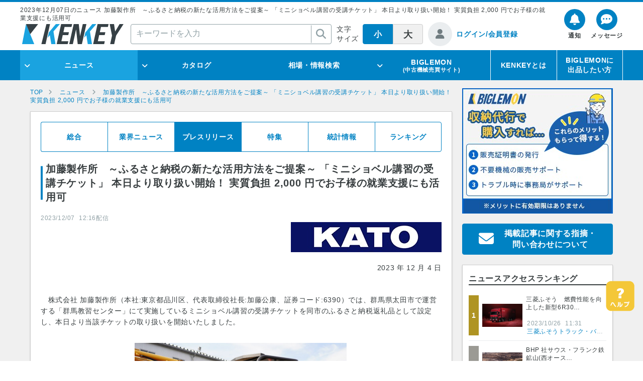

--- FILE ---
content_type: text/html; charset=utf-8
request_url: https://www.google.com/recaptcha/api2/aframe
body_size: 175
content:
<!DOCTYPE HTML><html><head><meta http-equiv="content-type" content="text/html; charset=UTF-8"></head><body><script nonce="051F5kmZzlfj5WKws9F6mg">/** Anti-fraud and anti-abuse applications only. See google.com/recaptcha */ try{var clients={'sodar':'https://pagead2.googlesyndication.com/pagead/sodar?'};window.addEventListener("message",function(a){try{if(a.source===window.parent){var b=JSON.parse(a.data);var c=clients[b['id']];if(c){var d=document.createElement('img');d.src=c+b['params']+'&rc='+(localStorage.getItem("rc::a")?sessionStorage.getItem("rc::b"):"");window.document.body.appendChild(d);sessionStorage.setItem("rc::e",parseInt(sessionStorage.getItem("rc::e")||0)+1);localStorage.setItem("rc::h",'1769632259282');}}}catch(b){}});window.parent.postMessage("_grecaptcha_ready", "*");}catch(b){}</script></body></html>

--- FILE ---
content_type: text/css
request_url: https://d289wie5hi244g.cloudfront.net/css/static/news/article/detail.css?id=b53a80c1096ce299ec9f60bf00811cb83546d5ca
body_size: 8088
content:
@charset "UTF-8";
/* ==========================================================================
	color
========================================================================== */
/* 価格 */
/* テキスト */
/* リンク */
/* BackGround */
/* borderCommon */
/* borderFrom */
/* ==========================================================================
	mixin
========================================================================== */
/* ==========================================================================
	goTop
========================================================================== */
.c-goTop {
  position: fixed;
  bottom: 24px;
  right: 24px;
  width: 60px;
  height: 60px;
  border-radius: 4px;
  background-color: #0082c3;
  z-index: 100;
  transition: opacity 0.3s;
  cursor: pointer;
}
.c-goTop::before {
  position: absolute;
  top: 50%;
  left: 50%;
  transform: translate(-50%, -50%);
  font-family: "Font Awesome 5 Free";
  font-size: 3.6rem;
  font-weight: 700;
  content: "\f106";
  color: white;
}
.c-goTop:hover {
  opacity: 0.6;
  filter: alpha(opacity=60);
}

@media (max-width: 768px) {
  .c-goTop {
    bottom: 16px;
    right: 16px;
    width: 60px;
    height: 60px;
  }
  .c-goTop::before {
    font-size: 3.2rem;
  }
}
/* ==========================================================================
    linkArrow
========================================================================== */
.c-linkArrow__box {
  box-sizing: border-box;
  position: relative;
  font-size: 1.4rem;
}
.c-linkArrow__box > .c-linkArrow {
  position: absolute;
  top: 20px;
  right: 20px;
}

.c-linkArrow {
  transition: color 0.3s;
  font-weight: bold;
  text-decoration: none;
}
.c-linkArrow:hover {
  text-decoration: underline;
}
.c-linkArrow::after, .c-linkArrow::before {
  display: inline-block;
  font-family: "Font Awesome 5 Free";
  font-weight: 900;
  color: #0082c3;
  transition: color 0.3s;
}
.c-linkArrow--internal:before {
  content: "\f107";
  margin-right: 6px;
}
.c-linkArrow--outside:before {
  content: "\f105";
  margin-right: 6px;
}
.c-linkArrow--external:before {
  content: "\f35d";
  margin-right: 6px;
}

@media (max-width: 768px) {
  .c-linkArrow__box {
    padding-bottom: 100px;
  }
  .c-linkArrow__box > .c-linkArrow {
    box-sizing: border-box;
    top: auto;
    right: auto;
    left: 50%;
    transform: translateX(-50%);
    bottom: 20px;
    width: calc(100% - 30px);
    max-width: 340px;
    margin: auto;
    padding: 15px;
    text-align: center;
    border: 1px solid #0082c3;
    border-radius: 4px;
  }
  .c-linkArrow__box > .c-linkArrow:hover {
    color: white;
    background-color: #0082c3;
  }
  .c-linkArrow__box > .c-linkArrow:hover::after {
    color: white;
  }
  .c-linkArrow--outside--spNo::before {
    display: none;
  }
  .c-linkArrow--outside--spNo:hover {
    text-decoration: none;
  }
}
/* ==========================================================================
	c-scroll
========================================================================== */
@media (max-width: 768px) {
  .c-scroll {
    width: calc(100% + 20px);
    overflow-x: scroll;
    -webkit-overflow-scrolling: touch;
    padding-bottom: 10px;
  }
  .c-scroll::-webkit-scrollbar {
    height: 10px;
  }
  .c-scroll::-webkit-scrollbar-track {
    background-color: #eaedef;
  }
  .c-scroll::-webkit-scrollbar-thumb {
    background-color: #0082c3;
    border: 3px solid #eaedef;
    border-radius: 10px;
  }
  .c-scroll > .c-boxList, .c-scroll > .c-newsNavi, .c-scroll > .p-search__subNavi, .c-scroll > .c-scroll__tableWrap {
    box-sizing: border-box;
    padding-right: 20px;
    overflow: hidden;
  }
  .c-scroll > .c-boxList {
    width: 800px;
  }
  .c-scroll > .c-newsNavi {
    width: 100%;
    min-width: 720px;
  }
  .c-scroll > .p-search__subNavi {
    width: 100%;
    min-width: 500px;
  }
  .c-scroll > .c-scroll__tableWrap {
    width: 100%;
    min-width: 800px;
  }
}
@media (max-width: 480px) {
  .c-scroll > .c-boxList {
    width: 650px;
  }
  .c-scroll > .c-newsNavi {
    min-width: 720px;
  }
}
@media (max-width: 320px) {
  .c-scroll > .c-boxList {
    width: 560px;
  }
}
/* ==========================================================================
	warning
========================================================================== */
.c-warning {
  box-sizing: border-box;
  background-color: white;
  color: #373d3f;
  border: 4px solid #ffce33;
  display: flex;
  align-items: center;
  justify-content: flex-start;
  width: 100%;
  margin-bottom: 20px;
  padding: 10px 20px;
  font-size: 1.4rem;
}

.c-warning__ttl {
  box-sizing: border-box;
  position: relative;
  display: flex;
  flex-wrap: nowrap;
  align-items: center;
  font-weight: bold;
  width: 115px;
  color: #cc3838;
}
.c-warning__ttl::before {
  font-family: "Font Awesome 5 Free";
  content: "\f05a";
  margin-right: 10px;
  font-size: 3.2rem;
  font-weight: 900;
  display: block;
}

.c-warning__content {
  width: calc(100% - 140px);
  margin-left: 28px;
}
.c-warning__content > li {
  word-wrap: break-word;
  overflow-wrap: break-word;
  /*Chrome用*/
  overflow: hidden;
}
.c-warning__content > li + li {
  margin-top: 10px;
}
.c-warning__content em {
  font-weight: bold;
}
.c-warning__content .c-linkArrow {
  white-space: nowrap;
}

@media (max-width: 768px) {
  .c-warning {
    display: block;
    padding-top: 2px;
    padding-bottom: 6px;
    margin-bottom: 10px;
  }
  .c-warning__ttl {
    width: 100%;
    margin-bottom: 6px;
    justify-content: center;
  }
  .c-warning__content {
    width: 100%;
    margin-left: 0;
  }
}
@media (max-width: 480px) {
  .c-warning__ttl::before {
    font-size: 2.2rem;
  }
}
/* ==========================================================================
	heading
========================================================================== */
.c-heading {
  position: relative;
}
.c-heading--main {
  display: flex;
  align-items: center;
  font-size: 2rem;
  padding-left: 10px;
  font-weight: bold;
}
.c-heading--main::before {
  content: "";
  position: absolute;
  top: 50%;
  left: 0;
  transform: translateY(-50%);
  width: 4px;
  height: 80%;
  background-color: #0082c3;
}
.c-heading--main small {
  margin-left: 10px;
  font-size: 1.2rem;
  font-weight: initial;
}
.c-heading--main em {
  font-weight: bold;
}
.c-heading--sub {
  font-size: 1.6rem;
  padding-bottom: 0;
}
.c-heading--sub::after {
  display: block;
  content: "";
  width: 100%;
  height: 2px;
  background-color: #373d3f;
}
.c-heading--minimum {
  display: flex;
  font-size: 1.6rem;
}
.c-heading--minimum::before {
  display: flex;
  align-self: center;
  content: "";
  width: 4px;
  height: 14px;
  background-color: #91a1a6;
  margin-right: 6px;
}
.c-heading--side {
  font-size: 1.6rem;
}

@media (max-width: 768px) {
  .c-heading--main {
    display: block;
  }
  .c-heading--main small {
    display: block;
    margin-left: 0;
  }
}
/* ==========================================================================
	text
========================================================================== */
.c-text {
  font-size: 1.4rem;
  line-height: 1.4;
  color: #373d3f;
  letter-spacing: 0.05em;
}
.c-text--lineUp {
  line-height: 1.6;
}
.c-text--provide {
  font-size: 1.2rem;
  display: flex;
  color: #91a1a6;
}
.c-text--provide span {
  display: block;
}
.c-text--provide span:first-of-type {
  margin-right: 8px;
}
.c-text--category {
  font-size: 1.2rem;
  color: #91a1a6;
}
.c-text--date {
  font-weight: bold;
  margin-right: 8px;
}
.c-text--owner::after {
  display: inline-block;
  margin-left: 8px;
  content: "|";
}
.c-text--small {
  font-size: 1.4rem;
}
.c-text--notation {
  font-size: 1.4rem;
  color: #91a1a6;
}
.c-text--notes {
  font-size: 1.2rem;
  color: #91a1a6;
}
.c-text--comment {
  color: #91a1a6;
}
.c-text--disclaimer {
  margin-top: 4rem;
  color: #373d3f;
}

.c-text__form--caution {
  font-size: 1.4rem;
  background-color: #eff6fa;
  padding: 15px 10px;
  margin-top: 35px;
}

.c-text--thumbnail {
  position: relative;
  height: 39.2px;
  overflow: hidden;
  margin-bottom: 10px;
}
.c-text--thumbnail:before {
  position: absolute;
  background: white;
  content: "…";
  top: 19.6px;
  right: 0;
}
.c-text--thumbnail:after {
  position: absolute;
  background: white;
  content: "";
  width: 100%;
  height: 100%;
}

@media (max-width: 768px) {
  .c-text__form--caution {
    margin-top: 20px;
  }
}
@media (max-width: 480px) {
  .c-text__form--caution {
    margin-top: 20px;
  }
}
/* ==========================================================================
	adsence
========================================================================== */
.c-adsence {
  box-sizing: border-box;
  width: 100%;
  height: auto;
}
.c-adsence img {
  width: 100%;
  height: auto;
}
.c-adsence--main {
  max-width: 640px;
  margin: 20px auto;
  text-align: center;
}
.c-adsence--sp {
  max-width: 320px;
  margin: 10px auto;
}
.c-adsence--side {
  max-width: 300px;
  margin: 0 auto 20px;
}

/* ==========================================================================
    banner
========================================================================== */
.c-banner {
  box-sizing: border-box;
  width: 300px;
  margin: 20px auto;
}
.c-banner > li img {
  width: 100%;
  max-width: 300px;
  height: auto;
}
.c-banner > li + li {
  margin-top: 20px;
}
.c-banner a:hover {
  opacity: 0.6;
  filter: alpha(opacity=60);
}

/* ==========================================================================
	breadcrumb
========================================================================== */
.c-breadcrumb {
  margin: 0 0 14px;
  font-size: 1.2rem;
}
.c-breadcrumb ul li {
  margin-right: 10px;
  display: inline;
  width: 100%;
}
.c-breadcrumb ul li:not(:last-of-type)::after {
  color: #91a1a6;
  content: "\f105";
  font-family: "Font Awesome 5 Free";
  font-weight: 900;
  margin-left: 10px;
}
.c-breadcrumb--double {
  margin-bottom: 8px;
}

@media (max-width: 768px) {
  .c-breadcrumb {
    box-sizing: border-box;
    margin: 40px 0 0;
    padding: 10px 20px;
    background-color: white;
    border-top: 7px solid #0082c3;
  }
  .c-breadcrumb + .c-breadcrumb {
    margin-top: 0;
    padding-top: 0;
    border-top: none;
  }
}
@media (max-width: 320px) {
  .c-breadcrumb {
    font-size: 1rem;
  }
}
/* ==========================================================================
	parallelList
========================================================================== */
.c-parallelList {
  display: flex;
  justify-content: flex-start;
  flex-wrap: wrap;
}
.c-parallelList li {
  box-sizing: border-box;
}

.c-parallelList--four {
  justify-content: space-between;
}
.c-parallelList--four li {
  position: relative;
  width: calc((100% - 60px) / 4);
}
.c-parallelList--four li .c-btn {
  width: auto;
  min-width: 100%;
}
.c-parallelList--four li .c-btn--internal::before {
  position: absolute;
  left: 12px;
}

.c-parallelList--three {
  justify-content: space-between;
  font-size: 1.4rem;
}
.c-parallelList--three li {
  width: calc((100% - 40px) / 3);
}
.c-parallelList--three li a {
  padding: 4px 0;
  text-align: left;
  display: block;
  transition: color 0.3s;
}

/*IE用*/
*::-ms-backdrop,
.c-parallelList--three li {
  width: 31.5%;
}

/*Edge*/
@supports (-ms-ime-align: auto) {
  .c-parallelList--three li {
    width: 31.5%;
  }
}
.c-parallelList--random {
  justify-content: start;
}
.c-parallelList--random li {
  margin: 0 20px 20px 0;
}

@media (max-width: 768px) {
  .c-parallelList--four li {
    width: calc((100% - 20px) / 2);
    margin-top: 20px;
  }
  .c-parallelList--four li:nth-of-type(-n+2) {
    margin-top: 0px;
  }
  .c-parallelList--three li a:hover {
    text-decoration: none;
  }
}
@media (max-width: 480px) {
  .c-parallelList--four li {
    position: relative;
  }
  .c-parallelList--four li .c-btn--internal {
    text-align: center;
  }
  .c-parallelList--three li {
    width: calc((100% - 20px) / 2);
    margin-top: 10px;
  }
  .c-parallelList--three li a {
    padding: 0;
  }
  .c-parallelList--three li a:hover {
    text-decoration: none;
  }
  .c-parallelList--three li:nth-of-type(-n+2) {
    margin-top: 0px;
  }
  .c-parallelList--random {
    flex-direction: column;
  }
  .c-parallelList--random li {
    margin: 0 0 10px 0;
    position: relative;
  }
  .c-parallelList--random li:last-of-type {
    margin-bottom: 20px;
  }
}
/* ==========================================================================
	label
========================================================================== */
.c-label {
  font-weight: bold;
  color: white;
  background-color: #ffce33;
  vertical-align: bottom !important;
}
.c-label--new {
  display: inline-block;
  padding: 1px 5px;
  font-size: 1.2rem;
  border-radius: 11px;
}
.c-label--category {
  display: inline-block;
  padding: 0 10px;
  font-size: 1.4rem;
  border-radius: 10px;
}
.c-label--place {
  display: block;
  text-align: center;
  padding: 1px 0;
  font-size: 1.4rem;
  color: white;
}
.c-label--place--first {
  background-color: #af9423;
}
.c-label--place--second {
  background-color: #9b9a94;
}
.c-label--place--third {
  background-color: #8b6143;
}
.c-label--place--etc {
  background-color: #cccccc;
}
.c-label--info {
  position: relative;
}
.c-label--info::after {
  position: absolute;
  top: 50%;
  right: -3em;
  transform: translateY(-50%);
  content: "\f12a";
  font-family: "Font Awesome 5 Free";
  font-weight: 900;
  font-size: 1.4rem;
  text-align: center;
  width: 24px;
  height: 24px;
  line-height: 24px;
  border-radius: 50%;
  color: #373d3f;
  background-color: #ffce33;
}

/* ==========================================================================
	lineList
========================================================================== */
.c-lineList > li {
  font-size: 1.4rem;
}
.c-lineList > li > a {
  display: block;
  padding: 10px 0;
  text-decoration: none;
}
.c-lineList > li > a:hover {
  text-decoration: underline;
}
.c-lineList > li + li {
  border-top: #eaedef 1px solid;
}
.c-lineList > li h3 {
  font-weight: normal;
}
.c-lineList > li:last-child {
  border-bottom: #eaedef 1px solid;
}

.c-lineList__info {
  margin-top: 20px;
}
.c-lineList__info--ttl {
  font-weight: bold !important;
  font-size: 1.6rem;
}
.c-lineList__info--text {
  margin-top: 10px;
}
.c-lineList__info--label {
  display: flex;
  flex-direction: row;
  text-align: right;
  margin: 10px;
  align-items: center;
  justify-content: flex-end;
  margin-bottom: 10px;
  font-size: 1.4rem;
}
.c-lineList__info--label .c-label--category {
  margin-right: 10px;
  font-weight: bold;
}
.c-lineList__info--label .c-text--date {
  font-weight: initial;
}

@media (max-width: 480px) {
  .c-lineList--data > li > a {
    display: block;
  }
  .c-lineList__info--ttl {
    font-size: 1.4rem;
  }
}
/* ==========================================================================
	newsNavi
========================================================================== */
.c-newsNavi ul {
  width: 100%;
  display: flex;
  font-weight: bold;
  color: #0082c3;
  background-color: white;
}
.c-newsNavi li {
  box-sizing: border-box;
  display: flex;
  justify-content: center;
  align-items: center;
  align-content: center;
  width: 16.6666666667%;
  height: 60px;
  font-size: 1.3rem;
  border-top: 1px solid #0082c3;
  border-bottom: 1px solid #0082c3;
  transition: background-color 0.3s;
  color: #91a1a6;
}
.c-newsNavi li + li {
  border-left: 1px solid #0082c3;
}
.c-newsNavi li:first-of-type {
  border-left: 1px solid #0082c3;
  border-top-left-radius: 4px;
  border-bottom-left-radius: 4px;
}
.c-newsNavi li:first-of-type a {
  border-top-left-radius: 4px;
  border-bottom-left-radius: 4px;
}
.c-newsNavi li:last-of-type {
  border-right: 1px solid #0082c3;
  border-top-right-radius: 4px;
  border-bottom-right-radius: 4px;
}
.c-newsNavi li:last-of-type a {
  border-top-right-radius: 4px;
  border-bottom-right-radius: 4px;
}
.c-newsNavi li:hover a {
  background-color: #0082c3;
  color: white;
}
.c-newsNavi li.js-current {
  background-color: #0082c3;
}
.c-newsNavi li.js-current a {
  color: white;
}
.c-newsNavi a {
  box-sizing: border-box;
  width: 100%;
  height: 60px;
  display: flex;
  justify-content: center;
  align-items: center;
  text-decoration: none;
  transition: background-color 0.3s;
}

@media (min-width: 1200px) {
  .c-newsNavi li {
    font-size: 1.4rem;
  }
}
@media (max-width: 768px) {
  .c-scroll {
    width: calc(100% + 40px);
    margin-top: -20px;
    margin-left: -20px;
    padding-bottom: 0;
  }
  .c-scroll::-webkit-scrollbar {
    display: none;
  }
  .c-newsNavi {
    padding-right: 0 !important;
  }
  .c-newsNavi li {
    border-radius: 0 !important;
    height: 48px;
  }
  .c-newsNavi li + li {
    border-left: none;
  }
  .c-newsNavi a {
    height: 48px;
    padding-left: 20px;
    padding-right: 20px;
    white-space: nowrap;
  }
}
@media (max-width: 480px) {
  .c-newsNavi li {
    width: 120px;
  }
}
/* ==========================================================================
	slider
========================================================================== */
.c-slider {
  width: 100%;
  max-width: 560px;
  margin: auto;
}
.c-slider .slick-dotted.slick-slider {
  margin-bottom: 0;
}
.c-slider + .c-wysiwyg {
  margin-top: 40px;
}

.c-slider__main > li > img {
  box-sizing: border-box;
  width: auto;
  height: 100%;
}

.c-slider__main {
  position: relative;
  height: 360px;
}
.c-slider__main .c-slider__main--list {
  box-sizing: border-box;
  background-color: #f0f0f0;
  height: 360px;
  position: relative;
}
.c-slider__main .c-slider__main--list img {
  width: auto;
  height: auto;
  max-width: 100%;
  max-height: 100%;
  position: absolute;
  top: 0;
  left: 0;
  bottom: 0;
  right: 0;
  margin: auto;
}

.c-slider__sub {
  width: 560px;
  height: 80px;
  margin-top: 12px;
  background-color: white;
  overflow: hidden;
}
.c-slider__sub .c-slider__main--list {
  display: block !important;
  height: 100%;
}
.c-slider__sub .slick-track {
  position: static;
}
.c-slider__sub .slick-list {
  width: 460px;
  margin-left: auto;
  margin-right: auto;
  padding: 0 !important;
  overflow: hidden;
}
.c-slider__sub .slick-slide {
  box-sizing: border-box;
  list-style: none;
  display: flex;
  justify-content: center;
  align-items: center;
  width: 80px !important;
  height: 80px;
  margin: 0 6px;
  background-color: #f0f0f0;
}
.c-slider__sub .slick-slide:hover {
  opacity: 0.6;
  filter: alpha(opacity=60);
}
.c-slider__sub .slick-slide.slick-current {
  box-sizing: border-box;
  border: 2px solid #0082c3;
}
.c-slider__sub .slick-slide > div {
  height: 100%;
}
.c-slider__sub .slick-slide img {
  width: auto;
  height: auto;
  max-width: 100%;
  max-height: 100%;
  position: absolute;
  top: 0;
  left: 0;
  bottom: 0;
  right: 0;
  margin: auto;
}

.c-slider__prev,
.c-slider__next {
  position: absolute;
  top: 50%;
  width: 44px;
  transform: translateY(-50%);
  height: 126px;
  background-color: #707c80;
  display: flex;
  justify-content: center;
  align-items: center;
  cursor: pointer;
  border-radius: 4px;
  opacity: 0.8;
  filter: alpha(opacity=80);
  z-index: 100;
}
.c-slider__prev::after,
.c-slider__next::after {
  font-size: 3.4rem;
  font-family: "Font Awesome 5 Free";
  font-weight: 900;
  z-index: 1000;
  color: white;
}
.c-slider__prev:hover::after,
.c-slider__next:hover::after {
  opacity: 0.6;
  filter: alpha(opacity=60);
}

.c-slider__prev {
  left: -48px;
}
.c-slider__prev::after {
  content: "\f104";
}

.c-slider__next {
  right: -48px;
}
.c-slider__next::after {
  content: "\f105";
}

@media (min-width: 1200px) {
  .c-slider__prev {
    left: -60px;
  }
  .c-slider__next {
    right: -60px;
  }
}
@media (max-width: 768px) {
  .c-slider + .c-wysiwyg {
    margin-top: 20px;
  }
  .c-slider__prev {
    left: -10px;
  }
  .c-slider__next {
    right: -10px;
  }
}
@media (max-width: 480px) {
  .c-slider__main {
    width: 310px;
    height: 200px;
    margin: auto;
  }
  .c-slider__main .c-slider__main--list {
    height: 200px;
  }
  .c-slider__sub {
    width: 310px;
    height: 40px;
    margin-top: 12px;
  }
  .c-slider__sub .c-slider__main--list {
    height: 100%;
  }
  .c-slider__sub .slick-list {
    width: 260px;
  }
  .c-slider__sub .slick-slide {
    box-sizing: border-box;
    width: 40px !important;
    height: 40px;
    margin: 0 6px;
  }
}
@media (max-width: 480px) {
  .c-slider__main {
    width: 100%;
  }
}
/* ==========================================================================
	pager
========================================================================== */
.c-pager__next--active a, .c-pager__next, .c-pager__prev--active a, .c-pager__prev, .c-pager ul li a {
  box-sizing: border-box;
  border-radius: 4px;
  display: flex;
  justify-content: center;
  align-items: center;
  font-weight: bold;
  color: #0082c3;
  width: 36px;
  height: 40px;
  border: 1px solid #0082c3;
  text-decoration: none;
  transition: background-color 0.3s;
}

.c-pager {
  margin-top: 40px;
  color: #0082c3;
  font-weight: bold;
}
.c-pager ul {
  display: flex;
  flex-wrap: nowrap;
  justify-content: center;
  align-items: center;
}
.c-pager ul li {
  color: #707c80;
  margin: 0 2px;
}
.c-pager ul li a {
  text-decoration: none;
}
.c-pager ul li a:hover {
  background-color: #0082c3;
  color: white;
}
.c-pager ul .current a {
  background-color: #0082c3;
  color: white;
}
.c-pager__prev {
  color: #707c80;
  border: 1px solid #707c80 !important;
}
.c-pager__prev:after {
  content: "\f104";
  font-family: "Font Awesome 5 Free";
  font-weight: 900;
  color: #707c80;
  transition: background-color 0.3s;
  top: 20px;
  right: 20px;
}
.c-pager__prev--active a {
  border: 1px solid #0082c3 !important;
}
.c-pager__prev--active a:after {
  content: "\f104";
  font-family: "Font Awesome 5 Free";
  font-weight: 900;
  color: #0082c3;
  transition: background-color 0.3s;
  top: 20px;
  right: 20px;
}
.c-pager__prev--active a:hover {
  background-color: #0082c3;
}
.c-pager__prev--active a:hover::after {
  color: white;
}
.c-pager__next {
  color: #707c80;
  border: 1px solid #707c80 !important;
}
.c-pager__next:after {
  content: "\f105";
  font-family: "Font Awesome 5 Free";
  font-weight: 900;
  color: #707c80;
  transition: background-color 0.3s;
  top: 20px;
  right: 20px;
}
.c-pager__next--active a {
  border: 1px solid #0082c3 !important;
}
.c-pager__next--active a:after {
  content: "\f105";
  font-family: "Font Awesome 5 Free";
  font-weight: 900;
  color: #0082c3;
  top: 20px;
  right: 20px;
}
.c-pager__next--active a:hover {
  background-color: #0082c3;
}
.c-pager__next--active a:hover::after {
  color: white;
}

@media (max-width: 768px) {
  .c-pager {
    margin-top: 20px;
  }
  .c-pager ul li {
    margin: 0;
  }
  .c-pager ul li span {
    display: flex;
    justify-content: center;
    align-items: center;
    width: 36px;
    height: 40px;
  }
  .c-pager ul li a {
    border: none;
  }
  .c-pager ul li:nth-of-type(2) {
    display: flex;
    align-items: center;
  }
  .c-pager ul li:nth-of-type(2)::after {
    display: flex;
    justify-content: center;
    align-items: center;
    width: 36px;
    height: 40px;
    content: "/";
  }
  .c-pager .c-pager__prev,
  .c-pager .c-pager__prev--active {
    margin-right: 20px;
  }
  .c-pager .c-pager__next,
  .c-pager .c-pager__next--active {
    margin-left: 20px;
  }
}
/* ==========================================================================
	tag
========================================================================== */
.c-tag,
.c-tag__list {
  display: flex;
  justify-content: flex-start;
}

.c-tag__ttl {
  font-size: 1.6rem;
  font-weight: bold;
  white-space: nowrap;
  margin-right: 12px;
}
.c-tag__ttl::before {
  font-family: "Font Awesome 5 Free";
  font-weight: 900;
  content: "\f02b";
  margin-right: 4px;
}
.c-tag__ttl::after {
  content: ":";
  margin-left: 4px;
}

.c-tag__list {
  flex-wrap: wrap;
}
.c-tag__list > li {
  margin-right: 12px;
  margin-bottom: 8px;
  padding: 2px 8px;
  border-radius: 4px;
  background-color: #eaedef;
  /*
  & + li {
      margin-left: 12px;
  }
  */
}
.c-tag__list > li a {
  color: #373d3f;
  text-decoration: none;
}
.c-tag__list > li a:hover {
  opacity: 0.6;
  filter: alpha(opacity=60);
}

@media (max-width: 768px) {
  .c-tag {
    display: block;
  }
  .c-tag__ttl {
    margin-right: 0;
  }
  .c-tag__list {
    margin-top: 10px;
  }
}
/* ==========================================================================
	boxList
========================================================================== */
.c-boxList {
  display: flex;
  justify-content: space-between;
  width: 100%;
}
.c-boxList img {
  width: 100%;
}
.c-boxList > li {
  width: calc((100% - 80px) / 5);
  max-width: 144px;
  font-size: 1.4rem;
}
.c-boxList > li .c-text {
  font-size: 1.4rem;
}
.c-boxList > li .c-text--category {
  font-size: 1.2rem;
  margin-bottom: 4px;
}
.c-boxList > li .c-boxList__img {
  height: 120px;
}
.c-boxList a {
  display: block;
  color: #373d3f;
  text-decoration: none;
}
.c-boxList a:hover {
  opacity: 0.6;
  filter: alpha(opacity=60);
}
.c-boxList--four > li {
  width: calc((100% - 60px) / 4);
  max-width: 184px;
}
.c-boxList--four > li .c-boxList__img {
  height: 140px;
}
.c-boxList span + p {
  margin-top: 4px;
}

.c-boxList__img {
  box-sizing: border-box;
  width: 100%;
  height: 120px;
  position: relative;
  background-color: #f0f0f0;
  margin-bottom: 12px;
}
.c-boxList__img > img {
  width: auto;
  height: auto;
  max-width: 100%;
  max-height: 100%;
  position: absolute;
  top: 0;
  left: 0;
  bottom: 0;
  right: 0;
  margin: auto;
}

.c-boxList--pr__img {
  background-color: white;
}

@media (max-width: 768px) {
  .c-boxList--wrap {
    flex-wrap: wrap;
  }
  .c-boxList--wrap > li {
    width: calc((100% - 28px) / 3);
  }
  .c-boxList--wrap > li:nth-of-type(4), .c-boxList--wrap > li:nth-of-type(5), .c-boxList--wrap > li:nth-of-type(6) {
    margin-top: 20px;
  }
  .c-boxList--wrap > li:last-of-type {
    margin-left: 14px;
    margin-right: auto;
  }
  .c-boxList--wrap > li .c-boxList__img {
    height: 80px;
  }
}
/* ==========================================================================
	wysiwyg (旧スタイル 削除不可)
========================================================================== */
.c-wysiwyg__contents {
  box-sizing: border-box;
  font-family: "メイリオ", Meiryo, "ヒラギノ角ゴ Pro W3", "Hiragino Kaku Gothic Pro", "Osaka", "ＭＳ Ｐゴシック", "MS Pgothic", sans-serif;
  letter-spacing: 0.05em;
}
.c-wysiwyg__contents a {
  color: #1aa3e0;
  text-decoration: none;
}
.c-wysiwyg__contents a:hover {
  text-decoration: underline;
}
.c-wysiwyg__contents p {
  font-size: 1.4rem;
  word-wrap: break-word;
  overflow-wrap: break-word;
  /*Chrome用*/
  overflow: hidden;
}
.c-wysiwyg__contents p + .c-wysiwyg--img, .c-wysiwyg__contents p + .c-wysiwyg--movie {
  margin-top: 20px;
}
.c-wysiwyg__contents + .c-wysiwyg__contents {
  margin-top: 20px;
}

.c-wysiwyg--img {
  box-sizing: border-box;
  width: 100%;
  min-height: 200px;
  background-color: #f0f0f0;
  position: relative;
  word-wrap: break-word;
  overflow-wrap: break-word;
  /*Chrome用*/
  overflow: hidden;
}
.c-wysiwyg--img > img {
  width: auto;
  height: auto;
  max-width: 100%;
  max-height: 100%;
  position: absolute;
  top: 0;
  left: 0;
  bottom: 0;
  right: 0;
  margin: auto;
}
.c-wysiwyg--img + p, .c-wysiwyg--img + .c-wysiwyg--img, .c-wysiwyg--img + .c-wysiwyg--movie {
  margin-top: 20px;
}

.c-wysiwyg--movie {
  box-sizing: border-box;
  position: relative;
  width: 100%;
  height: 0;
  padding-top: 56.25%;
  word-wrap: break-word;
  overflow-wrap: break-word;
  /*Chrome用*/
  overflow: hidden;
}
.c-wysiwyg--movie iframe {
  position: absolute;
  top: 0;
  bottom: 0;
  left: 0;
  right: 0;
  margin: auto;
  width: 100%;
  height: 100%;
}
.c-wysiwyg--movie + p, .c-wysiwyg--movie + .c-wysiwyg--img, .c-wysiwyg--movie + .c-wysiwyg--movie {
  margin-top: 20px;
}

@media (max-width: 768px) {
  .c-wysiwyg--movie {
    box-sizing: border-box;
    position: relative;
    width: 100%;
    max-width: 340px;
    height: 0;
    padding-top: 56.25%;
  }
}
.c-wysiwyg--templateA p {
  line-height: 1.6;
}

.c-wysiwyg--templateB {
  width: 100%;
  margin-left: auto;
  margin-right: auto;
}
.c-wysiwyg--templateB .c-wysiwyg--img,
.c-wysiwyg--templateB .c-wysiwyg--movie {
  min-width: 400px;
  margin-left: auto;
  margin-right: auto;
}
.c-wysiwyg--templateB .c-wysiwyg--img {
  text-align: center;
  min-height: inherit;
  max-height: inherit;
  background-color: inherit;
}
.c-wysiwyg--templateB .c-wysiwyg--img > img {
  width: auto;
  height: auto;
  max-width: 100%;
  max-height: 100%;
  position: static;
}

@media (max-width: 768px) {
  .c-wysiwyg--templateB {
    max-width: 100%;
  }
}
@media (max-width: 480px) {
  .c-wysiwyg--templateB .c-wysiwyg--img,
  .c-wysiwyg--templateB .c-wysiwyg--movie {
    min-width: 100%;
  }
}
.c-wysiwyg--templateC {
  display: flex;
  justify-content: space-around;
  align-items: flex-start;
}
.c-wysiwyg--templateC > div {
  width: 40%;
}
.c-wysiwyg--templateC .c-wysiwyg--img,
.c-wysiwyg--templateC .c-wysiwyg--movie {
  height: 300px;
}

@media (max-width: 768px) {
  .c-wysiwyg--templateC {
    display: block;
  }
  .c-wysiwyg--templateC > div {
    width: 100%;
  }
  .c-wysiwyg--templateC > div + div {
    margin-top: 20px;
  }
  .c-wysiwyg--templateC .c-wysiwyg--movie {
    max-width: 100%;
    height: 0;
  }
}
.c-wysiwyg--templateD {
  display: flex;
  justify-content: space-between;
  align-items: flex-start;
}
.c-wysiwyg--templateD > div {
  width: calc((100% - 40px) / 3);
}
.c-wysiwyg--templateD .c-wysiwyg--img,
.c-wysiwyg--templateD .c-wysiwyg--movie {
  height: 260px;
}

@media (max-width: 768px) {
  .c-wysiwyg--templateD {
    display: block;
  }
  .c-wysiwyg--templateD > div {
    width: 100%;
  }
  .c-wysiwyg--templateD > div + div {
    margin-top: 20px;
  }
  .c-wysiwyg--templateD .c-wysiwyg--movie {
    max-width: 100%;
    height: 0;
  }
}
.c-wysiwyg--templateE .c-wysiwyg--img,
.c-wysiwyg--templateE .c-wysiwyg--movie {
  width: 100%;
  max-width: 340px;
  float: left;
  margin-right: 20px;
}
.c-wysiwyg--templateE .c-wysiwyg--img + p,
.c-wysiwyg--templateE .c-wysiwyg--movie + p {
  margin-top: 20px;
}
.c-wysiwyg--templateE .c-wysiwyg--movie {
  width: 100%;
  height: 100%;
  min-height: 191px;
  padding-top: inherit;
}
.c-wysiwyg--templateE p {
  line-height: 1.6;
}
.c-wysiwyg--templateE p + .c-wysiwyg--img, .c-wysiwyg--templateE p + .c-wysiwyg--movie {
  margin-top: 20px;
}
.c-wysiwyg--templateE::after {
  content: "";
  display: block;
  clear: both;
}

@media (max-width: 768px) {
  .c-wysiwyg--templateE .c-wysiwyg--img,
  .c-wysiwyg--templateE .c-wysiwyg--movie {
    float: none;
    max-width: 100%;
    margin-right: 0;
  }
  .c-wysiwyg--templateE .c-wysiwyg--movie {
    max-height: 432px;
  }
}
.c-wysiwyg--templateF .c-wysiwyg--img,
.c-wysiwyg--templateF .c-wysiwyg--movie {
  width: 100%;
  max-width: 340px;
  float: right;
  margin-left: 20px;
}
.c-wysiwyg--templateF .c-wysiwyg--img + p,
.c-wysiwyg--templateF .c-wysiwyg--movie + p {
  margin-top: 20px;
}
.c-wysiwyg--templateF .c-wysiwyg--movie {
  width: 100%;
  height: 100%;
  min-height: 191px;
  padding-top: inherit;
}
.c-wysiwyg--templateF p {
  line-height: 1.6;
}
.c-wysiwyg--templateF p + .c-wysiwyg--img, .c-wysiwyg--templateF p + .c-wysiwyg--movie {
  margin-top: 20px;
}
.c-wysiwyg--templateF::after {
  content: "";
  display: block;
  clear: both;
}

@media (max-width: 768px) {
  .c-wysiwyg--templateF .c-wysiwyg--img,
  .c-wysiwyg--templateF .c-wysiwyg--movie {
    float: none;
    max-width: 100%;
    margin-left: 0;
  }
  .c-wysiwyg--templateF .c-wysiwyg--movie {
    max-height: 432px;
  }
}
.c-wysiwyg--templateG {
  display: flex;
  justify-content: space-between;
  align-items: flex-start;
}
.c-wysiwyg--templateG > div {
  width: calc((100% - 60px) / 4);
}
.c-wysiwyg--templateG .c-wysiwyg--img,
.c-wysiwyg--templateG .c-wysiwyg--movie {
  height: 200px;
}

@media (max-width: 768px) {
  .c-wysiwyg--templateG {
    flex-wrap: wrap;
  }
  .c-wysiwyg--templateG > div {
    width: calc((100% - 20px) / 2);
  }
  .c-wysiwyg--templateG > div:first-of-type, .c-wysiwyg--templateG > div:nth-of-type(2) {
    margin-bottom: 20px;
  }
  .c-wysiwyg--templateG .c-wysiwyg--movie {
    max-width: 100%;
    height: 0;
  }
}
.c-wysiwyg--templateH h2 {
  position: relative;
  display: flex;
  align-items: center;
  font-size: 2rem;
  padding-left: 10px;
  font-weight: bold;
  word-wrap: break-word;
  overflow-wrap: break-word;
  /*Chrome用*/
  overflow: hidden;
}
.c-wysiwyg--templateH h2::before {
  content: "";
  position: absolute;
  top: 50%;
  left: 0;
  transform: translateY(-50%);
  width: 4px;
  height: 80%;
  background-color: #0082c3;
}

.c-wysiwyg--templateI h3 {
  font-size: 1.6rem;
  padding-bottom: 0;
  word-wrap: break-word;
  overflow-wrap: break-word;
  /*Chrome用*/
  overflow: hidden;
}
.c-wysiwyg--templateI h3::after {
  display: block;
  content: "";
  width: 100%;
  height: 2px;
  background-color: #373d3f;
}

.c-wysiwyg--provide {
  margin-top: 40px;
  display: block;
  text-align: right;
}
.c-wysiwyg--provide > span {
  display: inline-block;
}

/* ==========================================================================
	wysiwyg 新スタイル
========================================================================== */
.c-wysiwyg__contents {
  box-sizing: border-box;
  font-family: "メイリオ", Meiryo, "ヒラギノ角ゴ Pro W3", "Hiragino Kaku Gothic Pro", "Osaka", "ＭＳ Ｐゴシック", "MS Pgothic", sans-serif;
  letter-spacing: 0.05em;
}
.c-wysiwyg__contents a {
  color: #1aa3e0;
  text-decoration: none;
}
.c-wysiwyg__contents a:hover {
  text-decoration: underline;
}
.c-wysiwyg__contents p {
  line-height: 1.6;
  font-size: 1.4rem;
  word-wrap: break-word;
  overflow-wrap: break-word;
  /*Chrome用*/
  overflow: hidden;
}
.c-wysiwyg__contents p:not(:last-child) {
  margin-bottom: 10px;
}
.c-wysiwyg__contents ul, .c-wysiwyg__contents ol {
  padding-left: 32px;
}
.c-wysiwyg__contents ul:not(:last-child), .c-wysiwyg__contents ol:not(:last-child) {
  margin-bottom: 10px;
}
.c-wysiwyg__contents ul li:not(:last-child), .c-wysiwyg__contents ol li:not(:last-child) {
  margin-bottom: 8px;
}
.c-wysiwyg__contents ul {
  list-style: disc;
}
.c-wysiwyg__contents ol {
  list-style: decimal;
}
.c-wysiwyg__contents + .c-wysiwyg__contents {
  margin-top: 20px;
}

.c-wysiwyg__img {
  box-sizing: border-box;
  width: 100%;
  min-height: 200px;
  background-color: #f0f0f0;
  position: relative;
  word-wrap: break-word;
  overflow-wrap: break-word;
  /*Chrome用*/
  overflow: hidden;
}
.c-wysiwyg__img > img {
  width: auto;
  height: auto;
  max-width: 100%;
  max-height: 100%;
  position: absolute;
  top: 0;
  left: 0;
  bottom: 0;
  right: 0;
  margin: auto;
}
.c-wysiwyg__img + p {
  margin-top: 8px;
  text-align: center;
  font-size: 1.2rem;
  line-height: 1.4;
  color: #91a1a6;
}

.c-wysiwyg__movie {
  box-sizing: border-box;
  position: relative;
  width: 100%;
  height: 0;
  padding-top: 56.25%;
  word-wrap: break-word;
  overflow-wrap: break-word;
  /*Chrome用*/
  overflow: hidden;
}
@media (max-width: 768px) {
  .c-wysiwyg__movie {
    max-width: 340px;
    height: 0;
  }
}
.c-wysiwyg__movie iframe {
  position: absolute;
  top: 0;
  bottom: 0;
  left: 0;
  right: 0;
  margin: auto;
  width: 100%;
  height: 100%;
}
.c-wysiwyg__movie + p {
  margin-top: 8px;
  text-align: center;
  font-size: 1.2rem;
  line-height: 1.4;
  color: #91a1a6;
}

.c-wysiwyg__contents--b {
  width: 100%;
  margin-left: auto;
  margin-right: auto;
}
@media (max-width: 768px) {
  .c-wysiwyg__contents--b {
    max-width: 100%;
  }
}
.c-wysiwyg__contents--b .c-wysiwyg__img,
.c-wysiwyg__contents--b .c-wysiwyg__movie {
  min-width: 400px;
  margin-left: auto;
  margin-right: auto;
}
@media (max-width: 480px) {
  .c-wysiwyg__contents--b .c-wysiwyg__img,
  .c-wysiwyg__contents--b .c-wysiwyg__movie {
    min-width: 100%;
  }
}
.c-wysiwyg__contents--b .c-wysiwyg__img {
  text-align: center;
  min-height: inherit;
  max-height: inherit;
  background-color: inherit;
}
.c-wysiwyg__contents--b .c-wysiwyg__img > img {
  width: auto;
  height: auto;
  max-width: 100%;
  max-height: 100%;
  position: static;
}
.c-wysiwyg__contents--b > .c-wysiwyg__block {
  width: 100%;
}
.c-wysiwyg__contents--b > .c-wysiwyg__block:empty {
  margin-top: 0;
}
.c-wysiwyg__contents--b > .c-wysiwyg__block:empty + .c-wysiwyg__block:not(:empty) {
  margin-top: 0;
}
.c-wysiwyg__contents--b > .c-wysiwyg__block + .c-wysiwyg__block:not(:empty) {
  margin-top: 20px;
}
.c-wysiwyg__contents--b > .c-wysiwyg__block--media p {
  text-align: center;
}

.c-wysiwyg__contents--c {
  display: flex;
  justify-content: space-around;
  align-items: flex-start;
  flex-wrap: wrap;
}
@media (max-width: 768px) {
  .c-wysiwyg__contents--c {
    display: block;
  }
}
.c-wysiwyg__contents--c > .c-wysiwyg__block {
  width: 100%;
}
.c-wysiwyg__contents--c > .c-wysiwyg__block:empty {
  margin-top: 0;
}
.c-wysiwyg__contents--c > .c-wysiwyg__block:empty + .c-wysiwyg__block:not(:empty) {
  margin-top: 0;
}
.c-wysiwyg__contents--c > .c-wysiwyg__block + .c-wysiwyg__block:not(:empty) {
  margin-top: 20px;
}
.c-wysiwyg__contents--c > .c-wysiwyg__block--column {
  width: 100%;
  display: flex;
  justify-content: space-around;
  align-items: flex-start;
  flex-wrap: wrap;
}
.c-wysiwyg__contents--c > .c-wysiwyg__block--column > .c-wysiwyg__column-item {
  width: 40%;
}
@media (max-width: 768px) {
  .c-wysiwyg__contents--c > .c-wysiwyg__block--column > .c-wysiwyg__column-item {
    width: 100%;
  }
  .c-wysiwyg__contents--c > .c-wysiwyg__block--column > .c-wysiwyg__column-item + .c-wysiwyg__column-item {
    margin-top: 20px;
  }
}
.c-wysiwyg__contents--c .c-wysiwyg__img,
.c-wysiwyg__contents--c .c-wysiwyg__movie {
  height: 300px;
}
@media (max-width: 768px) {
  .c-wysiwyg__contents--c .c-wysiwyg__movie {
    max-width: 100%;
    height: 0;
  }
}

.c-wysiwyg__contents--d {
  display: flex;
  justify-content: space-between;
  align-items: flex-start;
}
@media (max-width: 768px) {
  .c-wysiwyg__contents--d {
    display: block;
  }
}
.c-wysiwyg__contents--d > div {
  width: calc((100% - 40px) / 3);
}
@media (max-width: 768px) {
  .c-wysiwyg__contents--d > div {
    width: 100%;
  }
  .c-wysiwyg__contents--d > div + div {
    margin-top: 20px;
  }
}
.c-wysiwyg__contents--d .c-wysiwyg__img,
.c-wysiwyg__contents--d .c-wysiwyg__movie {
  height: 260px;
}
@media (max-width: 768px) {
  .c-wysiwyg__contents--d .c-wysiwyg__movie {
    max-width: 100%;
    height: 0;
  }
}

.c-wysiwyg__contents--e::after {
  content: "";
  clear: both;
  display: block;
}
.c-wysiwyg__contents--e p {
  overflow: visible;
}
.c-wysiwyg__contents--e > .c-wysiwyg__block {
  width: 100%;
}
@media (max-width: 768px) {
  .c-wysiwyg__contents--e > .c-wysiwyg__block:nth-of-type(2) {
    margin-top: 20px;
  }
}
.c-wysiwyg__contents--e > .c-wysiwyg__block:empty {
  margin-top: 0;
}
.c-wysiwyg__contents--e > .c-wysiwyg__block:empty + .c-wysiwyg__block:not(:empty) {
  margin-top: 0;
}
.c-wysiwyg__contents--e > .c-wysiwyg__block--media {
  float: left;
  width: 100%;
  max-width: 340px;
  margin-right: 20px;
  margin-bottom: 8px;
}
@media (max-width: 768px) {
  .c-wysiwyg__contents--e > .c-wysiwyg__block--media {
    float: none;
    max-width: 100%;
    margin-right: 0;
    margin-bottom: 0;
  }
}
.c-wysiwyg__contents--e .c-wysiwyg__movie {
  width: 100%;
}
@media (max-width: 768px) {
  .c-wysiwyg__contents--e .c-wysiwyg__movie {
    max-width: 100%;
  }
}

.c-wysiwyg__contents--f::after {
  content: "";
  clear: both;
  display: block;
}
.c-wysiwyg__contents--f p {
  overflow: visible;
}
.c-wysiwyg__contents--f > .c-wysiwyg__block {
  width: 100%;
}
@media (max-width: 768px) {
  .c-wysiwyg__contents--f > .c-wysiwyg__block:nth-of-type(2) {
    margin-top: 20px;
  }
}
.c-wysiwyg__contents--f > .c-wysiwyg__block:empty {
  margin-top: 0;
}
.c-wysiwyg__contents--f > .c-wysiwyg__block:empty + .c-wysiwyg__block:not(:empty) {
  margin-top: 0;
}
.c-wysiwyg__contents--f > .c-wysiwyg__block--media {
  float: right;
  width: 100%;
  max-width: 340px;
  margin-left: 20px;
  margin-bottom: 8px;
}
@media (max-width: 768px) {
  .c-wysiwyg__contents--f > .c-wysiwyg__block--media {
    float: none;
    max-width: 100%;
    margin-left: 0;
    margin-bottom: 0;
  }
}
.c-wysiwyg__contents--f .c-wysiwyg__movie {
  width: 100%;
}
@media (max-width: 768px) {
  .c-wysiwyg__contents--f .c-wysiwyg__movie {
    max-width: 100%;
  }
}

.c-wysiwyg__contents--g {
  display: flex;
  justify-content: space-between;
  align-items: flex-start;
}
@media (max-width: 768px) {
  .c-wysiwyg__contents--g {
    flex-wrap: wrap;
  }
}
.c-wysiwyg__contents--g > div {
  width: calc((100% - 60px) / 4);
}
@media (max-width: 768px) {
  .c-wysiwyg__contents--g > div {
    width: calc((100% - 20px) / 2);
  }
  .c-wysiwyg__contents--g > div:first-of-type, .c-wysiwyg__contents--g > div:nth-of-type(2) {
    margin-bottom: 20px;
  }
}
.c-wysiwyg__contents--g .c-wysiwyg__img,
.c-wysiwyg__contents--g .c-wysiwyg__movie {
  height: 200px;
}
@media (max-width: 768px) {
  .c-wysiwyg__contents--g .c-wysiwyg__movie {
    max-width: 100%;
    height: 0;
  }
}

.c-wysiwyg__contents--head h2 {
  position: relative;
  display: flex;
  align-items: center;
  font-size: 2rem;
  padding-left: 10px;
  font-weight: bold;
  word-wrap: break-word;
  overflow-wrap: break-word;
  /*Chrome用*/
  overflow: hidden;
}
.c-wysiwyg__contents--head h2::before {
  content: "";
  position: absolute;
  top: 50%;
  left: 0;
  transform: translateY(-50%);
  width: 4px;
  height: 80%;
  background-color: #0082c3;
}

.c-wysiwyg__contents--subhead h3 {
  font-size: 1.6rem;
  padding-bottom: 0;
  word-wrap: break-word;
  overflow-wrap: break-word;
  /*Chrome用*/
  overflow: hidden;
}
.c-wysiwyg__contents--subhead h3::after {
  display: block;
  content: "";
  width: 100%;
  height: 2px;
  background-color: #373d3f;
}

.c-wysiwyg .c-wysiwyg__tableArea {
  margin-top: 20px;
}
.c-wysiwyg table {
  box-sizing: border-box;
  max-width: 798px;
  width: 100% !important;
}
@media (max-width: 768px) {
  .c-wysiwyg table {
    max-width: 780px;
  }
}

.c-wysiwyg__table {
  box-sizing: border-box;
  width: 50%;
  text-align: center;
}
.c-wysiwyg__table + .c-wysiwyg__table tr {
  border-left: none;
}
.c-wysiwyg__table tr {
  box-sizing: border-box;
  border-left: 1px solid #cccccc;
}
.c-wysiwyg__table tr:last-of-type {
  border-bottom: 1px solid #cccccc;
}
.c-wysiwyg__table th {
  box-sizing: border-box;
  padding: 6px;
  background-color: #eff6fa;
  width: 50%;
  border-top: 1px solid #cccccc;
  border-right: 1px solid #cccccc;
  border-bottom: 1px solid #cccccc;
  text-align: left;
}
.c-wysiwyg__table td {
  box-sizing: border-box;
  padding: 6px;
  width: 50%;
  border-top: 1px solid #cccccc;
  border-right: 1px solid #cccccc;
  word-wrap: break-word;
  word-break: break-all;
  text-align: left;
}

@media (max-width: 480px) {
  .c-wysiwyg__table {
    width: 100%;
  }
  .c-wysiwyg__table + .c-wysiwyg__table tr:first-of-type {
    border-left: 1px solid #cccccc;
  }
  .c-wysiwyg__table + .c-wysiwyg__table tr:first-of-type th, .c-wysiwyg__table + .c-wysiwyg__table tr:first-of-type td {
    border-top: none;
  }
}
@media (max-width: 768px) {
  .c-wysiwyg__scroll {
    width: calc(100% + 20px);
    overflow-x: scroll;
    -webkit-overflow-scrolling: touch;
    padding-bottom: 10px;
  }
  .c-wysiwyg__scroll::-webkit-scrollbar {
    height: 10px;
  }
  .c-wysiwyg__scroll::-webkit-scrollbar-track {
    background-color: #eaedef;
  }
  .c-wysiwyg__scroll::-webkit-scrollbar-thumb {
    background-color: #0082c3;
    border: 3px solid #eaedef;
    border-radius: 10px;
  }
  .c-wysiwyg__scroll > .c-wysiwyg__scrollTableWrap {
    box-sizing: border-box;
    padding-right: 20px;
    overflow: hidden;
    width: 100%;
    min-width: 800px;
  }
}
.c-wysiwyg__provide {
  margin-top: 40px;
  display: block;
  text-align: right;
}
.c-wysiwyg__provide > span {
  display: inline-block;
}

/* ==========================================================================
	margin
========================================================================== */
.u-mt--0 {
  margin-top: 0 !important;
}
.u-mt--10 {
  margin-top: 10px;
}
.u-mt--20 {
  margin-top: 20px;
}
.u-mt--30 {
  margin-top: 30px;
}
.u-mt--40 {
  margin-top: 40px;
}
.u-mt--50 {
  margin-top: 50px;
}

.u-mb--0 {
  margin-bottom: 0 !important;
}
.u-mb--10 {
  margin-bottom: 10px;
}
.u-mb--20 {
  margin-bottom: 20px;
}
.u-mb--30 {
  margin-bottom: 30px;
}
.u-mb--40 {
  margin-bottom: 40px;
}
.u-mb--50 {
  margin-bottom: 50px;
}

.u-ml--0 {
  margin-left: 0;
}
.u-ml--10 {
  margin-left: 10px;
}
.u-ml--20 {
  margin-left: 20px;
}
.u-ml--30 {
  margin-left: 30px;
}
.u-ml--40 {
  margin-left: 40px;
}
.u-ml--50 {
  margin-left: 50px;
}

.u-mr--0 {
  margin-right: 0;
}
.u-mr--10 {
  margin-right: 10px;
}
.u-mr--20 {
  margin-right: 20px;
}
.u-mr--30 {
  margin-right: 30px;
}
.u-mr--40 {
  margin-right: 40px;
}
.u-mr--50 {
  margin-right: 50px;
}

/* ==========================================================================
	padding
========================================================================== */
.u-pt--0 {
  padding-top: 0;
}
.u-pt--10 {
  padding-top: 10px;
}
.u-pt--20 {
  padding-top: 20px;
}
.u-pt--30 {
  padding-top: 30px;
}
.u-pt--40 {
  padding-top: 40px;
}
.u-pt--50 {
  padding-top: 50px;
}

.u-pb--0 {
  padding-bottom: 0;
}
.u-pb--10 {
  padding-bottom: 10px;
}
.u-pb--20 {
  padding-bottom: 20px;
}
.u-pb--30 {
  padding-bottom: 30px;
}
.u-pb--40 {
  padding-bottom: 40px;
}
.u-pb--50 {
  padding-bottom: 50px;
}

.u-pl--0 {
  padding-left: 0;
}
.u-pl--10 {
  padding-left: 10px;
}
.u-pl--16 {
  padding-left: 16px;
}
.u-pl--20 {
  padding-left: 20px;
}
.u-pl--24 {
  padding-left: 24px;
}
.u-pl--30 {
  padding-left: 30px;
}
.u-pl--40 {
  padding-left: 40px;
}
.u-pl--50 {
  padding-left: 50px;
}

.u-pr--0 {
  padding-right: 0;
}
.u-pr--10 {
  padding-right: 10px;
}
.u-pr--20 {
  padding-right: 20px;
}
.u-pr--30 {
  padding-right: 30px;
}
.u-pr--40 {
  padding-right: 40px;
}
.u-pr--50 {
  padding-right: 50px;
}

.u-pa--0 {
  padding: 0;
}
.u-pa--10 {
  padding: 10px;
}
.u-pa--20 {
  padding: 20px;
}
.u-pa--30 {
  padding: 30px;
}
.u-pa--40 {
  padding: 40px;
}

/* ==========================================================================
   align
========================================================================== */
.u-ta--c {
  text-align: center !important;
}
.u-ta--l {
  text-align: left !important;
}
.u-ta--r {
  text-align: right;
}

/* Slider */
.slick-slider {
  position: relative;
  display: block;
  box-sizing: border-box;
  -webkit-touch-callout: none;
  -webkit-user-select: none;
  -khtml-user-select: none;
  -moz-user-select: none;
  -ms-user-select: none;
  user-select: none;
  -ms-touch-action: pan-y;
  touch-action: pan-y;
  -webkit-tap-highlight-color: transparent;
}

.slick-list {
  position: relative;
  overflow: hidden;
  display: block;
  margin: 0;
  padding: 0;
}
.slick-list:focus {
  outline: none;
}
.slick-list.dragging {
  cursor: pointer;
  cursor: hand;
}

.slick-slider .slick-track,
.slick-slider .slick-list {
  -webkit-transform: translate3d(0, 0, 0);
  -moz-transform: translate3d(0, 0, 0);
  -ms-transform: translate3d(0, 0, 0);
  -o-transform: translate3d(0, 0, 0);
  transform: translate3d(0, 0, 0);
}

.slick-track {
  position: relative;
  left: 0;
  top: 0;
  display: block;
  margin-left: auto;
  margin-right: auto;
}
.slick-track:before, .slick-track:after {
  content: "";
  display: table;
}
.slick-track:after {
  clear: both;
}
.slick-loading .slick-track {
  visibility: hidden;
}

.slick-slide {
  float: left;
  height: 100%;
  min-height: 1px;
  display: none;
}
[dir=rtl] .slick-slide {
  float: right;
}
.slick-slide img {
  display: block;
}
.slick-slide.slick-loading img {
  display: none;
}
.slick-slide.dragging img {
  pointer-events: none;
}
.slick-initialized .slick-slide {
  display: block;
}
.slick-loading .slick-slide {
  visibility: hidden;
}
.slick-vertical .slick-slide {
  display: block;
  height: auto;
  border: 1px solid transparent;
}

.slick-arrow.slick-hidden {
  display: none;
}

/* Slider */
.slick-loading .slick-list {
  background: #fff url("../../../../images/static/plugin/ajax-loader.gif") center center no-repeat;
}

/* Icons */
@font-face {
  font-family: "slick";
  src: url("./fonts/slick.eot?tm=20190207");
  src: url("./fonts/slick.eot?#iefix") format("embedded-opentype"), url("./fonts/slick.woff?tm=20190207") format("woff"), url("./fonts/slick.ttf?tm=20190207") format("truetype"), url("./fonts/slick.svg?tm=20190207#slick") format("svg");
  font-weight: normal;
  font-style: normal;
}
/* Arrows */
.slick-prev,
.slick-next {
  position: absolute;
  display: block;
  height: 20px;
  width: 20px;
  line-height: 0px;
  font-size: 0px;
  cursor: pointer;
  background: transparent;
  color: transparent;
  top: 50%;
  -webkit-transform: translate(0, -50%);
  -ms-transform: translate(0, -50%);
  transform: translate(0, -50%);
  padding: 0;
  border: none;
  outline: none;
}
.slick-prev:hover, .slick-prev:focus,
.slick-next:hover,
.slick-next:focus {
  outline: none;
  background: transparent;
  color: transparent;
}
.slick-prev:hover:before, .slick-prev:focus:before,
.slick-next:hover:before,
.slick-next:focus:before {
  opacity: 1;
}
.slick-prev.slick-disabled:before,
.slick-next.slick-disabled:before {
  opacity: 0.25;
}
.slick-prev:before,
.slick-next:before {
  font-family: "slick";
  font-size: 20px;
  line-height: 1;
  color: white;
  opacity: 0.75;
  -webkit-font-smoothing: antialiased;
  -moz-osx-font-smoothing: grayscale;
}

.slick-prev {
  left: -25px;
}
[dir=rtl] .slick-prev {
  left: auto;
  right: -25px;
}
.slick-prev:before {
  content: "←";
}
[dir=rtl] .slick-prev:before {
  content: "→";
}

.slick-next {
  right: -25px;
}
[dir=rtl] .slick-next {
  left: -25px;
  right: auto;
}
.slick-next:before {
  content: "→";
}
[dir=rtl] .slick-next:before {
  content: "←";
}

/* Dots */
.slick-dotted.slick-slider {
  margin-bottom: 30px;
}

.slick-dots {
  position: absolute;
  bottom: -25px;
  list-style: none;
  display: block;
  text-align: center;
  padding: 0;
  margin: 0;
  width: 100%;
}
.slick-dots li {
  position: relative;
  display: inline-block;
  height: 20px;
  width: 20px;
  margin: 0 5px;
  padding: 0;
  cursor: pointer;
}
.slick-dots li button {
  border: 0;
  background: transparent;
  display: block;
  height: 20px;
  width: 20px;
  outline: none;
  line-height: 0px;
  font-size: 0px;
  color: transparent;
  padding: 5px;
  cursor: pointer;
}
.slick-dots li button:hover, .slick-dots li button:focus {
  outline: none;
}
.slick-dots li button:hover:before, .slick-dots li button:focus:before {
  opacity: 1;
}
.slick-dots li button:before {
  position: absolute;
  top: 0;
  left: 0;
  content: "•";
  width: 20px;
  height: 20px;
  font-family: "slick";
  font-size: 6px;
  line-height: 20px;
  text-align: center;
  color: black;
  opacity: 0.25;
  -webkit-font-smoothing: antialiased;
  -moz-osx-font-smoothing: grayscale;
}
.slick-dots li.slick-active button:before {
  color: black;
  opacity: 0.75;
}

/* ==========================================================================
	newsArticle
========================================================================== */
.p-newsArticle .c-heading--sub,
.p-newsArticle .c-wysiwyg--templateH,
.p-newsArticle .c-wysiwyg--templateG {
  margin-top: 40px;
}
.p-newsArticle .c-heading--main {
  word-wrap: break-word;
  overflow-wrap: break-word;
  /*Chrome用*/
  overflow: hidden;
}

.p-newsArticle__data + .c-wysiwyg {
  margin-top: 20px;
}

.p-newsArticle__data--last {
  text-align: right;
}
.p-newsArticle__data--last .c-text--provide {
  justify-content: flex-end;
}

.p-newsArticle__logo img {
  width: 300px;
  height: 60px;
}

.p-newsArticle__indication {
  border-radius: 4px;
  font-size: 1.6rem;
}
.p-newsArticle__indication a {
  display: flex;
  justify-content: center;
  padding-top: 8px;
  padding-bottom: 8px;
}
.p-newsArticle__indication a::before {
  font-family: "Font Awesome 5 Free";
  font-weight: 900;
  font-size: 3rem;
  content: "\f0e0";
  margin-right: 20px;
}
.p-newsArticle__indication a:hover::before {
  color: #0082c3;
}

.p-newsArticle__relation h3 {
  display: inline;
}

.p-newsArticle__relationTag.c-boxList {
  justify-content: flex-start;
}
.p-newsArticle__relationTag.c-boxList > li {
  width: calc((100% - 60px) / 5);
  word-wrap: break-word;
  overflow-wrap: break-word;
  /*Chrome用*/
  overflow: hidden;
}
.p-newsArticle__relationTag.c-boxList > li + li {
  margin-left: 15px;
}
.p-newsArticle__relationTag.c-boxList .c-boxList__img {
  width: 100px;
  height: 100px;
  margin-left: auto;
  margin-right: auto;
}

@media (min-width: 1200px) {
  .p-newsArticle__relationTag.c-boxList > li {
    width: calc((100% - 80px) / 5);
  }
  .p-newsArticle__relationTag.c-boxList > li + li {
    margin-left: 20px;
  }
  .p-newsArticle__relationTag.c-boxList .c-boxList__img {
    width: 120px !important;
    height: 120px !important;
  }
}
@media (max-width: 768px) {
  .p-newsArticle__logo {
    margin-left: auto;
  }
  .p-newsArticle__logo img {
    width: 170px;
    height: 34px;
  }
  .p-newsArticle__relationTag.c-boxList {
    justify-content: space-between;
    margin-left: auto;
    margin-right: auto;
    flex-wrap: wrap;
  }
  .p-newsArticle__relationTag.c-boxList > li {
    width: calc((100% - 40px) / 3);
    max-width: 200px;
    min-width: 127px;
  }
  .p-newsArticle__relationTag.c-boxList > li + li {
    margin-left: 0;
  }
  .p-newsArticle__relationTag.c-boxList > li:nth-of-type(4), .p-newsArticle__relationTag.c-boxList > li:last-of-type {
    margin-top: 20px;
  }
  .p-newsArticle__relationTag.c-boxList::after {
    content: "";
    display: block;
    width: calc((100% - 40px) / 3);
    max-width: 200px;
    min-width: 127px;
  }
  .p-newsArticle__relationTag.c-boxList .c-boxList__img {
    width: 120px;
    height: 120px;
  }
}
@media (max-width: 480px) {
  .p-newsArticle .c-heading--sub,
  .p-newsArticle .c-wysiwyg--templateH,
  .p-newsArticle .c-wysiwyg--templateG {
    margin-top: 20px;
  }
  .p-newsArticle__data {
    display: flex;
  }
  .p-newsArticle__data .c-text--provide {
    margin-bottom: 10px;
    flex-wrap: wrap;
  }
  .p-newsArticle__data .c-text--provide span {
    margin: 0;
  }
  .p-newsArticle__data .c-text--provide span:first-of-type {
    width: 100%;
  }
  .p-newsArticle__relationTag.c-boxList {
    max-width: 100%;
    flex-wrap: wrap;
  }
  .p-newsArticle__relationTag.c-boxList > li {
    width: calc((100% - 20px) / 2);
  }
  .p-newsArticle__relationTag.c-boxList > li:nth-of-type(3), .p-newsArticle__relationTag.c-boxList > li:nth-of-type(4), .p-newsArticle__relationTag.c-boxList > li:last-of-type {
    margin-top: 20px;
  }
  .p-newsArticle__relationTag.c-boxList > li:last-of-type {
    margin-left: 0;
    margin-right: auto;
  }
  .p-newsArticle__relationTag.c-boxList::after {
    display: none;
  }
  .p-newsArticle__relationTag.c-boxList .c-boxList__img {
    width: 120px;
    height: 120px;
  }
}
/* ==========================================================================
	accessRankingSide
========================================================================== */
.p-accessRankingSide .c-lineList > li {
  position: relative;
}
.p-accessRankingSide .c-lineList > li > a {
  display: flex;
  justify-content: space-between;
  text-decoration: none;
}
.p-accessRankingSide .c-lineList > li > a:hover {
  opacity: 0.6;
  filter: alpha(opacity=60);
}
.p-accessRankingSide .c-lineList > li .c-text--provide {
  position: absolute;
  left: 116px;
  bottom: 10px;
  z-index: 5;
  flex-wrap: wrap;
}
.p-accessRankingSide .c-lineList > li .c-text--provide span {
  display: block;
}
.p-accessRankingSide .c-lineList > li .c-text--provide span:last-of-type {
  width: 100%;
  max-width: 158px;
  overflow: hidden;
  text-overflow: ellipsis;
  white-space: nowrap;
}
.p-accessRankingSide .c-label {
  width: 20px;
  height: 80px;
  color: white;
  display: inline-flex;
  justify-content: center;
  align-items: center;
}

.p-accessRankingSide__img {
  box-sizing: border-box;
  width: 80px;
  height: 80px;
  position: relative;
  background-color: #f0f0f0;
}
.p-accessRankingSide__img > img {
  width: auto;
  height: auto;
  max-width: 100%;
  max-height: 100%;
  position: absolute;
  top: 0;
  left: 0;
  bottom: 0;
  right: 0;
  margin: auto;
}

.p-accessRankingSide--pr__img {
  background-color: white;
}

.p-accessRankingSide__text {
  width: 160px;
}
.p-accessRankingSide__text h3 {
  word-wrap: break-word;
  overflow-wrap: break-word;
  /*Chrome用*/
  overflow: hidden;
}
.p-accessRankingSide__text .c-text {
  font-size: 1.2rem;
}
.p-accessRankingSide__text .c-text--provide {
  font-size: 1.2rem;
}

.p-accessRankingSide__linkText {
  font-size: 1.2rem;
  margin-top: 20px;
  text-align: right;
}

/* //////////////////////////////////////////////////////////////////////////
   Component
////////////////////////////////////////////////////////////////////////// */
/* //////////////////////////////////////////////////////////////////////////
   Utility
////////////////////////////////////////////////////////////////////////// */
/* //////////////////////////////////////////////////////////////////////////
   Plugin
////////////////////////////////////////////////////////////////////////// */
/* //////////////////////////////////////////////////////////////////////////
   Project
////////////////////////////////////////////////////////////////////////// */
/*# sourceMappingURL=../../maps/news/article/detail.css.map */

--- FILE ---
content_type: text/css
request_url: https://d289wie5hi244g.cloudfront.net/css/static/wysiwyg/detail.css?id=b53a80c1096ce299ec9f60bf00811cb83546d5ca
body_size: 2842
content:
@charset "UTF-8";
/* ==========================================================================
	color
========================================================================== */
/* 価格 */
/* テキスト */
/* リンク */
/* BackGround */
/* borderCommon */
/* borderFrom */
/* ==========================================================================
	mixin
========================================================================== */
/* ==========================================================================
	wysiwyg (旧スタイル 削除不可)
========================================================================== */
.c-wysiwyg__contents {
  box-sizing: border-box;
  font-family: "メイリオ", Meiryo, "ヒラギノ角ゴ Pro W3", "Hiragino Kaku Gothic Pro", "Osaka", "ＭＳ Ｐゴシック", "MS Pgothic", sans-serif;
  letter-spacing: 0.05em;
}
.c-wysiwyg__contents a {
  color: #1aa3e0;
  text-decoration: none;
}
.c-wysiwyg__contents a:hover {
  text-decoration: underline;
}
.c-wysiwyg__contents p {
  font-size: 1.4rem;
  word-wrap: break-word;
  overflow-wrap: break-word;
  /*Chrome用*/
  overflow: hidden;
}
.c-wysiwyg__contents p + .c-wysiwyg--img, .c-wysiwyg__contents p + .c-wysiwyg--movie {
  margin-top: 20px;
}
.c-wysiwyg__contents + .c-wysiwyg__contents {
  margin-top: 20px;
}

.c-wysiwyg--img {
  box-sizing: border-box;
  width: 100%;
  min-height: 200px;
  background-color: #f0f0f0;
  position: relative;
  word-wrap: break-word;
  overflow-wrap: break-word;
  /*Chrome用*/
  overflow: hidden;
}
.c-wysiwyg--img > img {
  width: auto;
  height: auto;
  max-width: 100%;
  max-height: 100%;
  position: absolute;
  top: 0;
  left: 0;
  bottom: 0;
  right: 0;
  margin: auto;
}
.c-wysiwyg--img + p, .c-wysiwyg--img + .c-wysiwyg--img, .c-wysiwyg--img + .c-wysiwyg--movie {
  margin-top: 20px;
}

.c-wysiwyg--movie {
  box-sizing: border-box;
  position: relative;
  width: 100%;
  height: 0;
  padding-top: 56.25%;
  word-wrap: break-word;
  overflow-wrap: break-word;
  /*Chrome用*/
  overflow: hidden;
}
.c-wysiwyg--movie iframe {
  position: absolute;
  top: 0;
  bottom: 0;
  left: 0;
  right: 0;
  margin: auto;
  width: 100%;
  height: 100%;
}
.c-wysiwyg--movie + p, .c-wysiwyg--movie + .c-wysiwyg--img, .c-wysiwyg--movie + .c-wysiwyg--movie {
  margin-top: 20px;
}

@media (max-width: 768px) {
  .c-wysiwyg--movie {
    box-sizing: border-box;
    position: relative;
    width: 100%;
    max-width: 340px;
    height: 0;
    padding-top: 56.25%;
  }
}
.c-wysiwyg--templateA p {
  line-height: 1.6;
}

.c-wysiwyg--templateB {
  width: 100%;
  margin-left: auto;
  margin-right: auto;
}
.c-wysiwyg--templateB .c-wysiwyg--img,
.c-wysiwyg--templateB .c-wysiwyg--movie {
  min-width: 400px;
  margin-left: auto;
  margin-right: auto;
}
.c-wysiwyg--templateB .c-wysiwyg--img {
  text-align: center;
  min-height: inherit;
  max-height: inherit;
  background-color: inherit;
}
.c-wysiwyg--templateB .c-wysiwyg--img > img {
  width: auto;
  height: auto;
  max-width: 100%;
  max-height: 100%;
  position: static;
}

@media (max-width: 768px) {
  .c-wysiwyg--templateB {
    max-width: 100%;
  }
}
@media (max-width: 480px) {
  .c-wysiwyg--templateB .c-wysiwyg--img,
  .c-wysiwyg--templateB .c-wysiwyg--movie {
    min-width: 100%;
  }
}
.c-wysiwyg--templateC {
  display: flex;
  justify-content: space-around;
  align-items: flex-start;
}
.c-wysiwyg--templateC > div {
  width: 40%;
}
.c-wysiwyg--templateC .c-wysiwyg--img,
.c-wysiwyg--templateC .c-wysiwyg--movie {
  height: 300px;
}

@media (max-width: 768px) {
  .c-wysiwyg--templateC {
    display: block;
  }
  .c-wysiwyg--templateC > div {
    width: 100%;
  }
  .c-wysiwyg--templateC > div + div {
    margin-top: 20px;
  }
  .c-wysiwyg--templateC .c-wysiwyg--movie {
    max-width: 100%;
    height: 0;
  }
}
.c-wysiwyg--templateD {
  display: flex;
  justify-content: space-between;
  align-items: flex-start;
}
.c-wysiwyg--templateD > div {
  width: calc((100% - 40px) / 3);
}
.c-wysiwyg--templateD .c-wysiwyg--img,
.c-wysiwyg--templateD .c-wysiwyg--movie {
  height: 260px;
}

@media (max-width: 768px) {
  .c-wysiwyg--templateD {
    display: block;
  }
  .c-wysiwyg--templateD > div {
    width: 100%;
  }
  .c-wysiwyg--templateD > div + div {
    margin-top: 20px;
  }
  .c-wysiwyg--templateD .c-wysiwyg--movie {
    max-width: 100%;
    height: 0;
  }
}
.c-wysiwyg--templateE .c-wysiwyg--img,
.c-wysiwyg--templateE .c-wysiwyg--movie {
  width: 100%;
  max-width: 340px;
  float: left;
  margin-right: 20px;
}
.c-wysiwyg--templateE .c-wysiwyg--img + p,
.c-wysiwyg--templateE .c-wysiwyg--movie + p {
  margin-top: 20px;
}
.c-wysiwyg--templateE .c-wysiwyg--movie {
  width: 100%;
  height: 100%;
  min-height: 191px;
  padding-top: inherit;
}
.c-wysiwyg--templateE p {
  line-height: 1.6;
}
.c-wysiwyg--templateE p + .c-wysiwyg--img, .c-wysiwyg--templateE p + .c-wysiwyg--movie {
  margin-top: 20px;
}
.c-wysiwyg--templateE::after {
  content: "";
  display: block;
  clear: both;
}

@media (max-width: 768px) {
  .c-wysiwyg--templateE .c-wysiwyg--img,
  .c-wysiwyg--templateE .c-wysiwyg--movie {
    float: none;
    max-width: 100%;
    margin-right: 0;
  }
  .c-wysiwyg--templateE .c-wysiwyg--movie {
    max-height: 432px;
  }
}
.c-wysiwyg--templateF .c-wysiwyg--img,
.c-wysiwyg--templateF .c-wysiwyg--movie {
  width: 100%;
  max-width: 340px;
  float: right;
  margin-left: 20px;
}
.c-wysiwyg--templateF .c-wysiwyg--img + p,
.c-wysiwyg--templateF .c-wysiwyg--movie + p {
  margin-top: 20px;
}
.c-wysiwyg--templateF .c-wysiwyg--movie {
  width: 100%;
  height: 100%;
  min-height: 191px;
  padding-top: inherit;
}
.c-wysiwyg--templateF p {
  line-height: 1.6;
}
.c-wysiwyg--templateF p + .c-wysiwyg--img, .c-wysiwyg--templateF p + .c-wysiwyg--movie {
  margin-top: 20px;
}
.c-wysiwyg--templateF::after {
  content: "";
  display: block;
  clear: both;
}

@media (max-width: 768px) {
  .c-wysiwyg--templateF .c-wysiwyg--img,
  .c-wysiwyg--templateF .c-wysiwyg--movie {
    float: none;
    max-width: 100%;
    margin-left: 0;
  }
  .c-wysiwyg--templateF .c-wysiwyg--movie {
    max-height: 432px;
  }
}
.c-wysiwyg--templateG {
  display: flex;
  justify-content: space-between;
  align-items: flex-start;
}
.c-wysiwyg--templateG > div {
  width: calc((100% - 60px) / 4);
}
.c-wysiwyg--templateG .c-wysiwyg--img,
.c-wysiwyg--templateG .c-wysiwyg--movie {
  height: 200px;
}

@media (max-width: 768px) {
  .c-wysiwyg--templateG {
    flex-wrap: wrap;
  }
  .c-wysiwyg--templateG > div {
    width: calc((100% - 20px) / 2);
  }
  .c-wysiwyg--templateG > div:first-of-type, .c-wysiwyg--templateG > div:nth-of-type(2) {
    margin-bottom: 20px;
  }
  .c-wysiwyg--templateG .c-wysiwyg--movie {
    max-width: 100%;
    height: 0;
  }
}
.c-wysiwyg--templateH h2 {
  position: relative;
  display: flex;
  align-items: center;
  font-size: 2rem;
  padding-left: 10px;
  font-weight: bold;
  word-wrap: break-word;
  overflow-wrap: break-word;
  /*Chrome用*/
  overflow: hidden;
}
.c-wysiwyg--templateH h2::before {
  content: "";
  position: absolute;
  top: 50%;
  left: 0;
  transform: translateY(-50%);
  width: 4px;
  height: 80%;
  background-color: #0082c3;
}

.c-wysiwyg--templateI h3 {
  font-size: 1.6rem;
  padding-bottom: 0;
  word-wrap: break-word;
  overflow-wrap: break-word;
  /*Chrome用*/
  overflow: hidden;
}
.c-wysiwyg--templateI h3::after {
  display: block;
  content: "";
  width: 100%;
  height: 2px;
  background-color: #373d3f;
}

.c-wysiwyg--provide {
  margin-top: 40px;
  display: block;
  text-align: right;
}
.c-wysiwyg--provide > span {
  display: inline-block;
}

/* ==========================================================================
	wysiwyg 新スタイル
========================================================================== */
.c-wysiwyg__contents {
  box-sizing: border-box;
  font-family: "メイリオ", Meiryo, "ヒラギノ角ゴ Pro W3", "Hiragino Kaku Gothic Pro", "Osaka", "ＭＳ Ｐゴシック", "MS Pgothic", sans-serif;
  letter-spacing: 0.05em;
}
.c-wysiwyg__contents a {
  color: #1aa3e0;
  text-decoration: none;
}
.c-wysiwyg__contents a:hover {
  text-decoration: underline;
}
.c-wysiwyg__contents p {
  line-height: 1.6;
  font-size: 1.4rem;
  word-wrap: break-word;
  overflow-wrap: break-word;
  /*Chrome用*/
  overflow: hidden;
}
.c-wysiwyg__contents p:not(:last-child) {
  margin-bottom: 10px;
}
.c-wysiwyg__contents ul, .c-wysiwyg__contents ol {
  padding-left: 32px;
}
.c-wysiwyg__contents ul:not(:last-child), .c-wysiwyg__contents ol:not(:last-child) {
  margin-bottom: 10px;
}
.c-wysiwyg__contents ul li:not(:last-child), .c-wysiwyg__contents ol li:not(:last-child) {
  margin-bottom: 8px;
}
.c-wysiwyg__contents ul {
  list-style: disc;
}
.c-wysiwyg__contents ol {
  list-style: decimal;
}
.c-wysiwyg__contents + .c-wysiwyg__contents {
  margin-top: 20px;
}

.c-wysiwyg__img {
  box-sizing: border-box;
  width: 100%;
  min-height: 200px;
  background-color: #f0f0f0;
  position: relative;
  word-wrap: break-word;
  overflow-wrap: break-word;
  /*Chrome用*/
  overflow: hidden;
}
.c-wysiwyg__img > img {
  width: auto;
  height: auto;
  max-width: 100%;
  max-height: 100%;
  position: absolute;
  top: 0;
  left: 0;
  bottom: 0;
  right: 0;
  margin: auto;
}
.c-wysiwyg__img + p {
  margin-top: 8px;
  text-align: center;
  font-size: 1.2rem;
  line-height: 1.4;
  color: #91a1a6;
}

.c-wysiwyg__movie {
  box-sizing: border-box;
  position: relative;
  width: 100%;
  height: 0;
  padding-top: 56.25%;
  word-wrap: break-word;
  overflow-wrap: break-word;
  /*Chrome用*/
  overflow: hidden;
}
@media (max-width: 768px) {
  .c-wysiwyg__movie {
    max-width: 340px;
    height: 0;
  }
}
.c-wysiwyg__movie iframe {
  position: absolute;
  top: 0;
  bottom: 0;
  left: 0;
  right: 0;
  margin: auto;
  width: 100%;
  height: 100%;
}
.c-wysiwyg__movie + p {
  margin-top: 8px;
  text-align: center;
  font-size: 1.2rem;
  line-height: 1.4;
  color: #91a1a6;
}

.c-wysiwyg__contents--b {
  width: 100%;
  margin-left: auto;
  margin-right: auto;
}
@media (max-width: 768px) {
  .c-wysiwyg__contents--b {
    max-width: 100%;
  }
}
.c-wysiwyg__contents--b .c-wysiwyg__img,
.c-wysiwyg__contents--b .c-wysiwyg__movie {
  min-width: 400px;
  margin-left: auto;
  margin-right: auto;
}
@media (max-width: 480px) {
  .c-wysiwyg__contents--b .c-wysiwyg__img,
  .c-wysiwyg__contents--b .c-wysiwyg__movie {
    min-width: 100%;
  }
}
.c-wysiwyg__contents--b .c-wysiwyg__img {
  text-align: center;
  min-height: inherit;
  max-height: inherit;
  background-color: inherit;
}
.c-wysiwyg__contents--b .c-wysiwyg__img > img {
  width: auto;
  height: auto;
  max-width: 100%;
  max-height: 100%;
  position: static;
}
.c-wysiwyg__contents--b > .c-wysiwyg__block {
  width: 100%;
}
.c-wysiwyg__contents--b > .c-wysiwyg__block:empty {
  margin-top: 0;
}
.c-wysiwyg__contents--b > .c-wysiwyg__block:empty + .c-wysiwyg__block:not(:empty) {
  margin-top: 0;
}
.c-wysiwyg__contents--b > .c-wysiwyg__block + .c-wysiwyg__block:not(:empty) {
  margin-top: 20px;
}
.c-wysiwyg__contents--b > .c-wysiwyg__block--media p {
  text-align: center;
}

.c-wysiwyg__contents--c {
  display: flex;
  justify-content: space-around;
  align-items: flex-start;
  flex-wrap: wrap;
}
@media (max-width: 768px) {
  .c-wysiwyg__contents--c {
    display: block;
  }
}
.c-wysiwyg__contents--c > .c-wysiwyg__block {
  width: 100%;
}
.c-wysiwyg__contents--c > .c-wysiwyg__block:empty {
  margin-top: 0;
}
.c-wysiwyg__contents--c > .c-wysiwyg__block:empty + .c-wysiwyg__block:not(:empty) {
  margin-top: 0;
}
.c-wysiwyg__contents--c > .c-wysiwyg__block + .c-wysiwyg__block:not(:empty) {
  margin-top: 20px;
}
.c-wysiwyg__contents--c > .c-wysiwyg__block--column {
  width: 100%;
  display: flex;
  justify-content: space-around;
  align-items: flex-start;
  flex-wrap: wrap;
}
.c-wysiwyg__contents--c > .c-wysiwyg__block--column > .c-wysiwyg__column-item {
  width: 40%;
}
@media (max-width: 768px) {
  .c-wysiwyg__contents--c > .c-wysiwyg__block--column > .c-wysiwyg__column-item {
    width: 100%;
  }
  .c-wysiwyg__contents--c > .c-wysiwyg__block--column > .c-wysiwyg__column-item + .c-wysiwyg__column-item {
    margin-top: 20px;
  }
}
.c-wysiwyg__contents--c .c-wysiwyg__img,
.c-wysiwyg__contents--c .c-wysiwyg__movie {
  height: 300px;
}
@media (max-width: 768px) {
  .c-wysiwyg__contents--c .c-wysiwyg__movie {
    max-width: 100%;
    height: 0;
  }
}

.c-wysiwyg__contents--d {
  display: flex;
  justify-content: space-between;
  align-items: flex-start;
}
@media (max-width: 768px) {
  .c-wysiwyg__contents--d {
    display: block;
  }
}
.c-wysiwyg__contents--d > div {
  width: calc((100% - 40px) / 3);
}
@media (max-width: 768px) {
  .c-wysiwyg__contents--d > div {
    width: 100%;
  }
  .c-wysiwyg__contents--d > div + div {
    margin-top: 20px;
  }
}
.c-wysiwyg__contents--d .c-wysiwyg__img,
.c-wysiwyg__contents--d .c-wysiwyg__movie {
  height: 260px;
}
@media (max-width: 768px) {
  .c-wysiwyg__contents--d .c-wysiwyg__movie {
    max-width: 100%;
    height: 0;
  }
}

.c-wysiwyg__contents--e::after {
  content: "";
  clear: both;
  display: block;
}
.c-wysiwyg__contents--e p {
  overflow: visible;
}
.c-wysiwyg__contents--e > .c-wysiwyg__block {
  width: 100%;
}
@media (max-width: 768px) {
  .c-wysiwyg__contents--e > .c-wysiwyg__block:nth-of-type(2) {
    margin-top: 20px;
  }
}
.c-wysiwyg__contents--e > .c-wysiwyg__block:empty {
  margin-top: 0;
}
.c-wysiwyg__contents--e > .c-wysiwyg__block:empty + .c-wysiwyg__block:not(:empty) {
  margin-top: 0;
}
.c-wysiwyg__contents--e > .c-wysiwyg__block--media {
  float: left;
  width: 100%;
  max-width: 340px;
  margin-right: 20px;
  margin-bottom: 8px;
}
@media (max-width: 768px) {
  .c-wysiwyg__contents--e > .c-wysiwyg__block--media {
    float: none;
    max-width: 100%;
    margin-right: 0;
    margin-bottom: 0;
  }
}
.c-wysiwyg__contents--e .c-wysiwyg__movie {
  width: 100%;
}
@media (max-width: 768px) {
  .c-wysiwyg__contents--e .c-wysiwyg__movie {
    max-width: 100%;
  }
}

.c-wysiwyg__contents--f::after {
  content: "";
  clear: both;
  display: block;
}
.c-wysiwyg__contents--f p {
  overflow: visible;
}
.c-wysiwyg__contents--f > .c-wysiwyg__block {
  width: 100%;
}
@media (max-width: 768px) {
  .c-wysiwyg__contents--f > .c-wysiwyg__block:nth-of-type(2) {
    margin-top: 20px;
  }
}
.c-wysiwyg__contents--f > .c-wysiwyg__block:empty {
  margin-top: 0;
}
.c-wysiwyg__contents--f > .c-wysiwyg__block:empty + .c-wysiwyg__block:not(:empty) {
  margin-top: 0;
}
.c-wysiwyg__contents--f > .c-wysiwyg__block--media {
  float: right;
  width: 100%;
  max-width: 340px;
  margin-left: 20px;
  margin-bottom: 8px;
}
@media (max-width: 768px) {
  .c-wysiwyg__contents--f > .c-wysiwyg__block--media {
    float: none;
    max-width: 100%;
    margin-left: 0;
    margin-bottom: 0;
  }
}
.c-wysiwyg__contents--f .c-wysiwyg__movie {
  width: 100%;
}
@media (max-width: 768px) {
  .c-wysiwyg__contents--f .c-wysiwyg__movie {
    max-width: 100%;
  }
}

.c-wysiwyg__contents--g {
  display: flex;
  justify-content: space-between;
  align-items: flex-start;
}
@media (max-width: 768px) {
  .c-wysiwyg__contents--g {
    flex-wrap: wrap;
  }
}
.c-wysiwyg__contents--g > div {
  width: calc((100% - 60px) / 4);
}
@media (max-width: 768px) {
  .c-wysiwyg__contents--g > div {
    width: calc((100% - 20px) / 2);
  }
  .c-wysiwyg__contents--g > div:first-of-type, .c-wysiwyg__contents--g > div:nth-of-type(2) {
    margin-bottom: 20px;
  }
}
.c-wysiwyg__contents--g .c-wysiwyg__img,
.c-wysiwyg__contents--g .c-wysiwyg__movie {
  height: 200px;
}
@media (max-width: 768px) {
  .c-wysiwyg__contents--g .c-wysiwyg__movie {
    max-width: 100%;
    height: 0;
  }
}

.c-wysiwyg__contents--head h2 {
  position: relative;
  display: flex;
  align-items: center;
  font-size: 2rem;
  padding-left: 10px;
  font-weight: bold;
  word-wrap: break-word;
  overflow-wrap: break-word;
  /*Chrome用*/
  overflow: hidden;
}
.c-wysiwyg__contents--head h2::before {
  content: "";
  position: absolute;
  top: 50%;
  left: 0;
  transform: translateY(-50%);
  width: 4px;
  height: 80%;
  background-color: #0082c3;
}

.c-wysiwyg__contents--subhead h3 {
  font-size: 1.6rem;
  padding-bottom: 0;
  word-wrap: break-word;
  overflow-wrap: break-word;
  /*Chrome用*/
  overflow: hidden;
}
.c-wysiwyg__contents--subhead h3::after {
  display: block;
  content: "";
  width: 100%;
  height: 2px;
  background-color: #373d3f;
}

.c-wysiwyg .c-wysiwyg__tableArea {
  margin-top: 20px;
}
.c-wysiwyg table {
  box-sizing: border-box;
  max-width: 798px;
  width: 100% !important;
}
@media (max-width: 768px) {
  .c-wysiwyg table {
    max-width: 780px;
  }
}

.c-wysiwyg__table {
  box-sizing: border-box;
  width: 50%;
  text-align: center;
}
.c-wysiwyg__table + .c-wysiwyg__table tr {
  border-left: none;
}
.c-wysiwyg__table tr {
  box-sizing: border-box;
  border-left: 1px solid #cccccc;
}
.c-wysiwyg__table tr:last-of-type {
  border-bottom: 1px solid #cccccc;
}
.c-wysiwyg__table th {
  box-sizing: border-box;
  padding: 6px;
  background-color: #eff6fa;
  width: 50%;
  border-top: 1px solid #cccccc;
  border-right: 1px solid #cccccc;
  border-bottom: 1px solid #cccccc;
  text-align: left;
}
.c-wysiwyg__table td {
  box-sizing: border-box;
  padding: 6px;
  width: 50%;
  border-top: 1px solid #cccccc;
  border-right: 1px solid #cccccc;
  word-wrap: break-word;
  word-break: break-all;
  text-align: left;
}

@media (max-width: 480px) {
  .c-wysiwyg__table {
    width: 100%;
  }
  .c-wysiwyg__table + .c-wysiwyg__table tr:first-of-type {
    border-left: 1px solid #cccccc;
  }
  .c-wysiwyg__table + .c-wysiwyg__table tr:first-of-type th, .c-wysiwyg__table + .c-wysiwyg__table tr:first-of-type td {
    border-top: none;
  }
}
@media (max-width: 768px) {
  .c-wysiwyg__scroll {
    width: calc(100% + 20px);
    overflow-x: scroll;
    -webkit-overflow-scrolling: touch;
    padding-bottom: 10px;
  }
  .c-wysiwyg__scroll::-webkit-scrollbar {
    height: 10px;
  }
  .c-wysiwyg__scroll::-webkit-scrollbar-track {
    background-color: #eaedef;
  }
  .c-wysiwyg__scroll::-webkit-scrollbar-thumb {
    background-color: #0082c3;
    border: 3px solid #eaedef;
    border-radius: 10px;
  }
  .c-wysiwyg__scroll > .c-wysiwyg__scrollTableWrap {
    box-sizing: border-box;
    padding-right: 20px;
    overflow: hidden;
    width: 100%;
    min-width: 800px;
  }
}
.c-wysiwyg__provide {
  margin-top: 40px;
  display: block;
  text-align: right;
}
.c-wysiwyg__provide > span {
  display: inline-block;
}

/* ==========================================================================
	margin
========================================================================== */
.u-mt--0 {
  margin-top: 0 !important;
}
.u-mt--10 {
  margin-top: 10px;
}
.u-mt--20 {
  margin-top: 20px;
}
.u-mt--30 {
  margin-top: 30px;
}
.u-mt--40 {
  margin-top: 40px;
}
.u-mt--50 {
  margin-top: 50px;
}

.u-mb--0 {
  margin-bottom: 0 !important;
}
.u-mb--10 {
  margin-bottom: 10px;
}
.u-mb--20 {
  margin-bottom: 20px;
}
.u-mb--30 {
  margin-bottom: 30px;
}
.u-mb--40 {
  margin-bottom: 40px;
}
.u-mb--50 {
  margin-bottom: 50px;
}

.u-ml--0 {
  margin-left: 0;
}
.u-ml--10 {
  margin-left: 10px;
}
.u-ml--20 {
  margin-left: 20px;
}
.u-ml--30 {
  margin-left: 30px;
}
.u-ml--40 {
  margin-left: 40px;
}
.u-ml--50 {
  margin-left: 50px;
}

.u-mr--0 {
  margin-right: 0;
}
.u-mr--10 {
  margin-right: 10px;
}
.u-mr--20 {
  margin-right: 20px;
}
.u-mr--30 {
  margin-right: 30px;
}
.u-mr--40 {
  margin-right: 40px;
}
.u-mr--50 {
  margin-right: 50px;
}

/* ==========================================================================
	padding
========================================================================== */
.u-pt--0 {
  padding-top: 0;
}
.u-pt--10 {
  padding-top: 10px;
}
.u-pt--20 {
  padding-top: 20px;
}
.u-pt--30 {
  padding-top: 30px;
}
.u-pt--40 {
  padding-top: 40px;
}
.u-pt--50 {
  padding-top: 50px;
}

.u-pb--0 {
  padding-bottom: 0;
}
.u-pb--10 {
  padding-bottom: 10px;
}
.u-pb--20 {
  padding-bottom: 20px;
}
.u-pb--30 {
  padding-bottom: 30px;
}
.u-pb--40 {
  padding-bottom: 40px;
}
.u-pb--50 {
  padding-bottom: 50px;
}

.u-pl--0 {
  padding-left: 0;
}
.u-pl--10 {
  padding-left: 10px;
}
.u-pl--16 {
  padding-left: 16px;
}
.u-pl--20 {
  padding-left: 20px;
}
.u-pl--24 {
  padding-left: 24px;
}
.u-pl--30 {
  padding-left: 30px;
}
.u-pl--40 {
  padding-left: 40px;
}
.u-pl--50 {
  padding-left: 50px;
}

.u-pr--0 {
  padding-right: 0;
}
.u-pr--10 {
  padding-right: 10px;
}
.u-pr--20 {
  padding-right: 20px;
}
.u-pr--30 {
  padding-right: 30px;
}
.u-pr--40 {
  padding-right: 40px;
}
.u-pr--50 {
  padding-right: 50px;
}

.u-pa--0 {
  padding: 0;
}
.u-pa--10 {
  padding: 10px;
}
.u-pa--20 {
  padding: 20px;
}
.u-pa--30 {
  padding: 30px;
}
.u-pa--40 {
  padding: 40px;
}

/* ==========================================================================
   align
========================================================================== */
.u-ta--c {
  text-align: center !important;
}
.u-ta--l {
  text-align: left !important;
}
.u-ta--r {
  text-align: right;
}

/* //////////////////////////////////////////////////////////////////////////
   Component
////////////////////////////////////////////////////////////////////////// */
/* //////////////////////////////////////////////////////////////////////////
   Utility
////////////////////////////////////////////////////////////////////////// */
/* //////////////////////////////////////////////////////////////////////////
   Project
////////////////////////////////////////////////////////////////////////// */
/*# sourceMappingURL=../maps/wysiwyg/detail.css.map */

--- FILE ---
content_type: text/javascript
request_url: https://d289wie5hi244g.cloudfront.net/js/static/newsArticle.js?id=b53a80c1096ce299ec9f60bf00811cb83546d5ca
body_size: 176
content:
//関連記事・関連タグニュースのタイトルが長い場合省略表示
//SP用
if(spFlag) {
    $('.js-relatedArticle').each(function(){
        var articletxt = $(this).text();
        if(articletxt.length > 40){
            articletxt = articletxt.substr(0, 40);
            $(this).text(articletxt + '…');
        }
    });
    $('.js-newsText').each(function(){
        var newsText = $(this).text();
        if(newsText.length > 20){
            newsText = newsText.substr(0, 20);
            $(this).text(newsText + '…');
        }
    });
}
//その他
else {
    $('.js-relatedArticle').each(function(){
        var articletxt = $(this).text();
        if(articletxt.length > 50){
            articletxt = articletxt.substr(0, 50);
            $(this).text(articletxt + '…');
        }
    });
    $('.js-newsText').each(function(){
        var newsText = $(this).text();
        if(newsText.length > 26){
            newsText = newsText.substr(0, 26);
            $(this).text(newsText + '…');
        }
    });
}


--- FILE ---
content_type: text/javascript
request_url: https://d289wie5hi244g.cloudfront.net/js/static/newsNavi.js?id=b53a80c1096ce299ec9f60bf00811cb83546d5ca
body_size: 49
content:
//ニュースナビカレント位置
if(!pcFlag){
    $(function(){
        var target = $('.c-newsNavi .js-current');
        var scrollIndex = $('.c-newsNavi ul li').index(target);
        var scrollvalue = 120 * scrollIndex;
        $('.c-scroll').scrollLeft(scrollvalue);
    });
}


--- FILE ---
content_type: text/javascript
request_url: https://d289wie5hi244g.cloudfront.net/js/static/newsSlider.js?id=b53a80c1096ce299ec9f60bf00811cb83546d5ca
body_size: 240
content:
//スライダー
$(function() {
    //メインスライダー
    var $carousel = $('.c-slider__main'),
    $carouselThumb = $carousel.clone().addClass('c-slider__sub').insertAfter($carousel);
    $carousel.slick({
        fade: true,
        //autoplay: true,//自動でスライドを切り替える
        //autoplaySpeed: 3000,//切り替えスピード
        slidesToShow: 1,
        slidesToScroll: 1,
        prevArrow: '<div class="c-slider__prev"></div>',
        nextArrow: '<div class="c-slider__next"></div>',
        asNavFor: $carouselThumb
    });
    //サムネイルスライダー
    $carouselThumb.slick({
        //autoplay: true,//自動でスライドを切り替える
        //autoplaySpeed: 3000,//切り替えスピード
        slidesToShow: 5,
        slidesToScroll: 1,
        focusOnSelect: true,
        arrow: false,
        asNavFor: $carousel
    });
});
